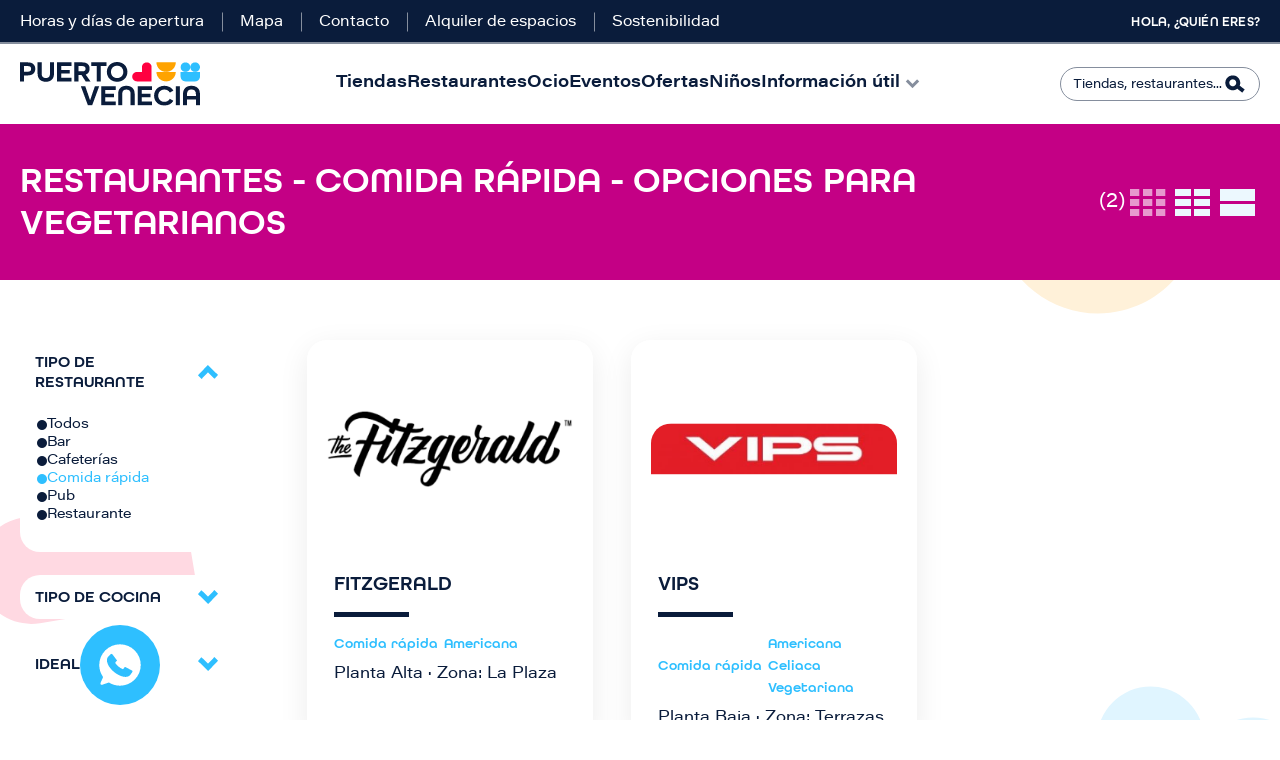

--- FILE ---
content_type: text/html; charset=UTF-8
request_url: https://www.puertovenecia.com/restaurantes/comida-rapida/china/ninos/opciones-para-vegetarianos
body_size: 14211
content:
<!DOCTYPE html>
<html lang="es" dir="ltr" prefix="content: http://purl.org/rss/1.0/modules/content/  dc: http://purl.org/dc/terms/  foaf: http://xmlns.com/foaf/0.1/  og: http://ogp.me/ns#  rdfs: http://www.w3.org/2000/01/rdf-schema#  schema: http://schema.org/  sioc: http://rdfs.org/sioc/ns#  sioct: http://rdfs.org/sioc/types#  skos: http://www.w3.org/2004/02/skos/core#  xsd: http://www.w3.org/2001/XMLSchema# ">
  <head>
    <meta charset="utf-8" />
<script type="text/javascript" id="Cookiebot" src="https://consent.cookiebot.com/uc.js" data-cbid="e886ce0d-d699-4cf5-b5d4-942c20070fe2" async="async"></script>
<noscript><style>form.antibot * :not(.antibot-message) { display: none !important; }</style>
</noscript><link rel="canonical" href="http://www.puertovenecia.com:443/restaurantes-puerto-venecia" />
<meta property="og:site_name" content="Puerto Venecia" />
<meta property="og:url" content="http://www.puertovenecia.com:443/restaurantes" />
<meta property="og:title" content="Restaurantes" />
<meta name="twitter:card" content="summary_large_image" />
<meta name="twitter:site" content="@puertovenecia" />
<meta name="twitter:title" content="Restaurantes" />
<meta name="twitter:creator" content="@puertovenecia" />
<meta name="Generator" content="Drupal 10 (https://www.drupal.org)" />
<meta name="MobileOptimized" content="width" />
<meta name="HandheldFriendly" content="true" />
<meta name="viewport" content="width=device-width, initial-scale=1, shrink-to-fit=no" />
<meta http-equiv="x-ua-compatible" content="ie=edge" />
<style media="all">.newsletter {background-color: #FFFFFF !important;background-image:  url('/sites/default/files/2025-11/footer.jpg') !important;background-repeat: no-repeat !important;background-attachment: scroll !important;background-position: left center !important;z-index: auto;}</style>
<link rel="icon" href="/themes/custom/intu_theme/favicon.ico" type="image/vnd.microsoft.icon" />
<script>window.a2a_config=window.a2a_config||{};a2a_config.callbacks=[];a2a_config.overlays=[];a2a_config.templates={};</script>

    <title>Restaurantes | Puerto Venecia</title>
    <meta name="viewport" content="width=320, initial-scale=1.0">
    <link rel="stylesheet" media="all" href="/sites/default/files/css/css_REV5oduVb2Yij34b7TG07Us5mZzYCRuq7zvpwjN-6xU.css?delta=0&amp;language=es&amp;theme=intu_theme&amp;include=[base64]" />
<link rel="stylesheet" media="all" href="//cdnjs.cloudflare.com/ajax/libs/photoswipe/5.4.4/photoswipe.min.css" />
<link rel="stylesheet" media="all" href="//unpkg.com/photoswipe-dynamic-caption-plugin/photoswipe-dynamic-caption-plugin.css" />
<link rel="stylesheet" media="all" href="/sites/default/files/css/css_nxg7K7rU0eVf5vFQVm26CvUj9neH2zCHXHFMX4UzoSQ.css?delta=3&amp;language=es&amp;theme=intu_theme&amp;include=[base64]" />
<link rel="stylesheet" media="all" href="/sites/default/files/css/css_WX-qOP-5Usi_hVEw-R8QKm4xjj0eYnB3OBgocoJ4_XU.css?delta=4&amp;language=es&amp;theme=intu_theme&amp;include=[base64]" />
<link rel="stylesheet" media="print" href="/sites/default/files/css/css_xQJan8O--wuQ4Qe4FOEsnuFl7VQpkHTshVfOk5_kDS8.css?delta=5&amp;language=es&amp;theme=intu_theme&amp;include=[base64]" />
<link rel="stylesheet" media="all" href="/sites/default/files/css/css_YR8z73FGN-pvOjHA1JLuwBZ-6jvwiFXg9TnCpi5tb7I.css?delta=6&amp;language=es&amp;theme=intu_theme&amp;include=[base64]" />

    <script type="application/json" data-drupal-selector="drupal-settings-json">{"path":{"baseUrl":"\/","pathPrefix":"","currentPath":"node\/34","currentPathIsAdmin":false,"isFront":false,"currentLanguage":"es","currentQuery":{"extra_options":"36","ideal_for_leisure_activity":"118","type_of_rest":"66"}},"pluralDelimiter":"\u0003","suppressDeprecationErrors":true,"gtag":{"tagId":"","consentMode":false,"otherIds":[],"events":[],"additionalConfigInfo":[]},"ajaxPageState":{"libraries":"[base64]","theme":"intu_theme","theme_token":null},"ajaxTrustedUrl":{"\/restaurantes":true,"\/buscador":true},"gtm":{"tagId":null,"settings":{"data_layer":"dataLayer","include_environment":false},"tagIds":["GTM-PXFKRRX"]},"dataLayer":{"defaultLang":"es","languages":{"es":{"id":"es","name":"Spanish","direction":"ltr","weight":0}}},"photoswipe":{"options":{"showHideAnimationType":"zoom","showAnimationDuration":333,"hideAnimationDuration":333,"zoomAnimationDuration":333,"maxWidthToAnimate":4000,"easing":"cubic-bezier(.4,0,.22,1)","bgOpacity":1,"spacing":0.12,"initialZoomLevel":"1","secondaryZoomLevel":"2.5","maxZoomLevel":"4","allowPanToNext":true,"loop":true,"wheelToZoom":false,"pinchToClose":true,"clickToCloseNonZoomable":true,"closeOnVerticalDrag":true,"trapFocus":true,"returnFocus":true,"escKey":true,"arrowKeys":true,"imageClickAction":"zoom-or-close","tapAction":"toggle-controls","doubleTapAction":"zoom","bgClickAction":"close","closeTitle":"Close","zoomTitle":"Zoom","arrowPrevTitle":"Anterior","arrowNextTitle":"Siguiente","indexIndicatorSep":" \/ ","errorMsg":"The image could not be loaded.","preload":[1,1],"preloaderDelay":2000,"mainClass":"","showHideOpacity":false,"maxSpreadZoom":2,"closeOnScroll":true,"mouseUsed":false,"history":true,"focus":true,"captionOptions":{"type":"auto","mobileLayoutBreakpoint":600,"horizontalEdgeThreshold":20,"mobileCaptionOverlapRatio":0.3,"verticallyCenterImage":false}}},"cookiebot":{"message_placeholder_cookieconsent_optout_marketing_show":false,"message_placeholder_cookieconsent_optout_marketing":"\u003Cdiv class=\u0022cookiebot cookieconsent-optout-marketing\u0022\u003E\n\t\u003Cdiv class=\u0022cookieconsent-optout-marketing__inner\u0022\u003E\n\t\tPlease \u003Ca href=\u0022!cookiebot_renew\u0022\u003Eaccept marketing-cookies\u003C\/a\u003E to view this embedded content from \u003Ca href=\u0022!cookiebot_from_src_url\u0022\u003E!cookiebot_from_src_url\u003C\/a\u003E\n\t\u003C\/div\u003E\n\u003C\/div\u003E\n"},"blazy":{"loadInvisible":false,"offset":100,"saveViewportOffsetDelay":50,"validateDelay":null,"container":"","loader":true,"unblazy":false,"visibleClass":false},"blazyIo":{"disconnect":false,"rootMargin":"0px","threshold":[0,0.25,0.5,0.75,1]},"slick":{"accessibility":true,"adaptiveHeight":false,"autoplay":false,"pauseOnHover":true,"pauseOnDotsHover":false,"pauseOnFocus":true,"autoplaySpeed":3000,"arrows":true,"downArrow":false,"downArrowTarget":"","downArrowOffset":0,"centerMode":false,"centerPadding":"50px","dots":false,"dotsClass":"slick-dots","draggable":true,"fade":false,"focusOnSelect":false,"infinite":true,"initialSlide":0,"lazyLoad":"ondemand","mouseWheel":false,"randomize":false,"rtl":false,"rows":1,"slidesPerRow":1,"slide":"","slidesToShow":1,"slidesToScroll":1,"speed":500,"swipe":true,"swipeToSlide":false,"edgeFriction":0.35000000000002,"touchMove":true,"touchThreshold":5,"useCSS":true,"cssEase":"ease","cssEaseBezier":"","cssEaseOverride":"","useTransform":true,"easing":"linear","variableWidth":false,"vertical":false,"verticalSwiping":false,"waitForAnimate":true},"field_group":{"html_element":{"mode":"card","context":"view","settings":{"classes":"group-content","id":"","element":"div","show_label":false,"label_element":"h3","attributes":"","effect":"none","speed":"fast"}}},"form_placeholder":{"include":"#contact-message-feedback-form *,#contact-message-kids-club-registration-form *,#user-login-form *,#user-pass *,#user-register-form *","exclude":"","required_indicator":"leave"},"mall_core":{"search_content_options":{"url_search":"buscador"}},"user":{"uid":0,"permissionsHash":"ee46bbc2517de4502ed83a8cb264ad1a0711e1fe57824d1b72c44a5af8b0920b"}}</script>
<script src="/sites/default/files/js/js_DyTNM5209k49x6I_AfPvS_lmsxa5-XGN43Xq1HkXPvc.js?scope=header&amp;delta=0&amp;language=es&amp;theme=intu_theme&amp;include=[base64]"></script>
<script src="/modules/contrib/google_tag/js/gtag.js?t5v51s"></script>
<script src="/modules/contrib/google_tag/js/gtm.js?t5v51s"></script>

      <!--Start of Zendesk Chat Script-->
      <!--End of Zendesk Chat Script-->
  </head>

  
  <body class="layout-one-sidebar layout-sidebar-first page-node-34 not-frontpage path-node page-node-type-page intu">
  
        <noscript><iframe src="https://www.googletagmanager.com/ns.html?id=GTM-PXFKRRX"
                  height="0" width="0" style="display:none;visibility:hidden"></iframe></noscript>

      <div class="dialog-off-canvas-main-canvas" data-off-canvas-main-canvas>
    
<div id="page-wrapper">
  <div id="page">
    <header id="header" class="header" role="banner" aria-label="Cabecera de sitio">
              <div class="header-top">
        <section class="row region region-top-header">
    <nav role="navigation" aria-labelledby="block-topmenu-menu" id="block-topmenu" class="block block-menu navigation menu--top-menu">
          
        
  
              <ul id="block-topmenu" class="clearfix menu nav">
                          <li class="menu-icon menu-icon-15 menu-item nav-item"
                      >
                    <a href="/horarios-y-festivos" class="hora" data-drupal-link-system-path="node/8">Horas y días de apertura</a>
                      </li>
                      <li class="menu-icon menu-icon-16 menu-item nav-item"
                      >
                    <a href="/mapa" class="mapa" data-drupal-link-system-path="node/998">Mapa</a>
                      </li>
                      <li class="menu-icon menu-icon-92 menu-item nav-item"
                      >
                    <a href="/contacto" data-drupal-link-system-path="node/20">Contacto</a>
                      </li>
                      <li class="menu-icon menu-icon-17 menu-item nav-item"
                      >
                    <a href="https://iberia.findyourspot.io/asset-spots/zaragoza-puerto-venecia/" class="servicios">Alquiler de espacios</a>
                      </li>
                      <li class="menu-icon menu-icon-103 menu-item nav-item"
                      >
                    <a href="/sostenibilidad" title="Trabajamos para mejorar la eficiencia energética, el reciclaje, fomentar la movilidad y ayudar al medioambiente." data-drupal-link-system-path="node/2511">Sostenibilidad</a>
                      </li>
        </ul>
  

  </nav>
<nav role="navigation" aria-labelledby="block-menuusuario-menu" id="block-menuusuario" class="block block-menu navigation menu--menu-usuario">
          
        
  
              <ul id="block-menuusuario" class="clearfix menu nav">
                          <li class="menu-icon menu-icon-18 menu-item nav-item"
                      >
                    <a href="/user/login" class="user" data-drupal-link-system-path="user/login">Hola, ¿Quién eres?</a>
                      </li>
        </ul>
  

  </nav>

  </section>

    </div>
        <div class="header-bottom">
        <section class="row region region-bottom-header">
        <a href="/" title="Inicio" rel="home" class="navbar-brand">
                  <img src="/sites/default/files/color/intu_theme-5cc3a42d/logo.svg" alt="Puerto Venecia" class="img-fluid d-inline-block align-top" />
                
      </a>
    <nav role="navigation" aria-labelledby="block-intu-theme-main-menu-menu" id="block-intu-theme-main-menu" class="block block-menu navigation menu--main">
          
        
              <ul id="block-intu-theme-main-menu" class="clearfix menu nav navbar-nav">
                          <li class="menu-icon menu-icon-7 menu-item nav-item"
                      >
                    <a href="/tiendas-puerto-venecia" class="tiendas" data-drupal-link-system-path="node/112">Tiendas</a>
        
              </li>
                      <li class="menu-icon menu-icon-8 menu-item nav-item menu-item--active-trail"
                      >
                    <a href="/restaurantes-puerto-venecia" class="restaurantes" data-drupal-link-system-path="node/35">Restaurantes</a>
        
              </li>
                      <li class="menu-icon menu-icon-9 menu-item nav-item"
                      >
                    <a href="/ocio" class="ocio" data-drupal-link-system-path="node/105">Ocio</a>
        
              </li>
                      <li class="menu-icon menu-icon-10 menu-item nav-item"
                      >
                    <a href="/eventos" class="eventos" data-drupal-link-system-path="node/29">Eventos</a>
        
              </li>
                      <li class="menu-icon menu-icon-11 menu-item nav-item"
                      >
                    <a href="/ofertas" class="ofertas" data-drupal-link-system-path="node/21">Ofertas</a>
        
              </li>
                      <li class="menu-icon menu-icon-64 menu-item nav-item ninos"
                      >
                    <a href="/ninos" class="ninos" data-drupal-link-system-path="node/123">Niños</a>
        
              </li>
                      <li class="menu-icon menu-icon-37 menu-item nav-item menu-item--expanded"
                      >
                    <span class="informacion">Información útil</span>
        
                                <ul class="menu">
                          <li class="menu-icon menu-icon-104 menu-item nav-item"
                      >
                    <a href="/como-llegar" data-drupal-link-system-path="node/115">Cómo llegar</a>
        
              </li>
                      <li class="menu-icon menu-icon-102 menu-item nav-item"
                      >
                    <a href="/eventos/dog-friendly" data-drupal-link-system-path="node/1026">Dog Friendly</a>
        
              </li>
                      <li class="menu-icon menu-icon-94 menu-item nav-item"
                      >
                    <a href="/servicios" data-drupal-link-system-path="node/44">Servicios para ti</a>
        
              </li>
                      <li class="menu-icon menu-icon-99 menu-item nav-item"
                      >
                    <a href="/virtual-shopping" data-drupal-link-system-path="node/1306">Virtual Shopping</a>
        
              </li>
                      <li class="menu-icon menu-icon-63 menu-item nav-item"
                      >
                    <a href="/espacio-solidario" data-drupal-link-system-path="node/118">Espacio solidario</a>
        
              </li>
                      <li class="menu-icon menu-icon-101 menu-item nav-item"
                      >
                    <a href="/el-gondolero" data-drupal-link-system-path="node/1095">El Gondolero</a>
        
              </li>
                      <li class="menu-icon menu-icon-105 menu-item nav-item"
                      >
                    <a href="/informacion-tea" data-drupal-link-system-path="node/2168">Información TEA</a>
        
              </li>
                      <li class="menu-icon menu-icon-83 menu-item nav-item"
                      >
                    <a href="/bases-legales" data-drupal-link-system-path="node/612">Bases legales</a>
        
              </li>
                      <li class="menu-icon menu-icon-65 menu-item nav-item"
                      >
                    <a href="/cuentanos-tu-idea" data-drupal-link-system-path="node/132">Tu negocio aquí</a>
        
              </li>
        </ul>
  
              </li>
        </ul>
  

  </nav>
<div class="views-exposed-form block block-views block-views-exposed-filter-blocksearch-content-page" data-drupal-selector="views-exposed-form-search-content-page" id="block-formularioexpuestosearch-contentpage">
  
    
      <div class="content">
      
<form action="/buscador" method="get" id="views-exposed-form-search-content-page" accept-charset="UTF-8">
  <div class="form-row">
  



  <fieldset class="js-form-item js-form-type-textfield form-type-textfield js-form-item-search form-item-search form-no-label form-group">
                          <input data-drupal-selector="edit-search" type="text" id="edit-search" name="search" value="" size="30" maxlength="128" class="form-control" />

                          </fieldset>
<div data-drupal-selector="edit-actions" class="form-actions js-form-wrapper form-wrapper" id="edit-actions--2"><input data-drupal-selector="edit-submit-search-content" type="submit" id="edit-submit-search-content" value="Buscar" class="button js-form-submit form-submit btn btn- form-control" />
</div>

</div>

</form>

    </div>
  </div>

  </section>

    </div>
    
    </header>
            <div id="main-wrapper" class="layout-main-wrapper clearfix">
              <div id="main" class="container-fluid">
            <section class="row region region-help">
    <div data-drupal-messages-fallback class="hidden"></div>

  </section>

          <div class="row row-offcanvas row-offcanvas-left clearfix">
              <main class="main-content col order-last" id="content" role="main">
                <section class="section">
                  <a id="main-content" tabindex="-1"></a>
                    <div id="block-backtotop" class="block-content-basic block block-block-content block-block-content4762ff8c-055f-4564-9f25-e7cc27315631 block--type-basic block--view-mode-full">
  
    
      <div class="content">
      
            <div class="clearfix text-formatted field field--name-body field--type-text-with-summary field--label-hidden field__item"><p><a href="javascript:void(0);" id="scroll" style="display: none;" title="Scroll to Top">Top</a></p>
</div>
      
    </div>
  </div>
<div id="block-intu-theme-content" class="block block-system block-system-main-block">
  
    
      <div class="content">
      

<article data-history-node-id="34" about="/restaurantes" typeof="schema:WebPage" class="node node--type-page node--view-mode-full clearfix">
  <div class="node__content clearfix">
      <div class="layout layout--onecol">
    <div  class="layout__region layout__region--content">
      <div class="views-element-container block block-views block-views-blockrestaurants-block-restaurants">
  
    
      <div class="content">
      <div><div class="list view view-restaurants view-id-restaurants view-display-id-block_restaurants js-view-dom-id-4884d6af19eb4bfedc2d533817c38861b5547d5f1589ca0b9be4110aeed95d13"  class="list view view-restaurants view-id-restaurants view-display-id-block_restaurants js-view-dom-id-4884d6af19eb4bfedc2d533817c38861b5547d5f1589ca0b9be4110aeed95d13" id="restaurants-block_restaurants">
  
    
      <div class="view-header">
      <div class="header-shops pink">
    <div class="content">
        <div class="total-rows pink">
            <h1>Restaurantes   - Comida rápida - Opciones para vegetarianos</h1> <span>(2)</span>
        </div>
        <div class="second-row">
            <div class="view-modes-col">
                <div class="three-colum selected"></div>
                <div class="two-colum"></div>
                <div class="one-colum"></div>
            </div>
            <div class="filtros-mapa">
<div class="map"><a href="/mapas">Mapa</a></div>
<div class="filtros"><label>Filtrar</label></div>
</div>
        </div>
    </div>
</div>
    </div>
        <div class="view-filters">
      
<form class="views-exposed-form bef-exposed-form" data-bef-auto-submit-full-form="" data-bef-auto-submit="" data-bef-auto-submit-delay="500" data-drupal-selector="views-exposed-form-restaurants-block-restaurants" action="/restaurantes/comida-rapida/china/ninos/opciones-para-vegetarianos" method="get" id="views-exposed-form-restaurants-block-restaurants" accept-charset="UTF-8">
  <div class="form-row">
  



  <fieldset class="js-form-item js-form-type-select form-type-select js-form-item-type-of-rest form-item-type-of-rest form-group">
          <label for="edit-type-of-rest">Tipo de restaurante</label>
                          <input type="hidden" name="type_of_rest" value="66" />
<div data-drupal-selector="edit-type-of-rest" id="edit-type-of-rest" name="type_of_rest" class="form-select bef-links bef-nested">
                    <ul><li><a href="/restaurantes" id="edit-type-of-rest-all" name="type_of_rest[All]" class="bef-link">Todos</a>                      <li><a href="/restaurantes/bar/ninos/opciones-para-vegetarianos" id="edit-type-of-rest-26" name="type_of_rest[26]" class="bef-link">Bar</a>                      <li><a href="/restaurantes/cafeterias/ninos/opciones-para-vegetarianos" id="edit-type-of-rest-27" name="type_of_rest[27]" class="bef-link">Cafeterías</a>                      <li><a href="/restaurantes/ninos/opciones-para-vegetarianos" id="edit-type-of-rest-66" name="type_of_rest[66]" class="bef-link bef-link--selected">Comida rápida</a>                      <li><a href="/restaurantes/pub/ninos/opciones-para-vegetarianos" id="edit-type-of-rest-29" name="type_of_rest[29]" class="bef-link">Pub</a>                      <li><a href="/restaurantes/restaurante/ninos/opciones-para-vegetarianos" id="edit-type-of-rest-28" name="type_of_rest[28]" class="bef-link">Restaurante</a></li></ul>      </div>

                          </fieldset>




  <fieldset class="js-form-item js-form-type-select form-type-select js-form-item-type-of-food form-item-type-of-food form-group">
          <label for="edit-type-of-food">Tipo de cocina</label>
                          <input type="hidden" name="type_of_food" value="All" />
<div data-drupal-selector="edit-type-of-food" id="edit-type-of-food" name="type_of_food" class="form-select bef-links bef-nested">
                    <ul><li><a href="/restaurantes" id="edit-type-of-food-all" name="type_of_food[All]" class="bef-link bef-link--selected">Todos</a>                      <li><a href="/restaurantes/comida-rapida/americana/ninos/opciones-para-vegetarianos" id="edit-type-of-food-39" name="type_of_food[39]" class="bef-link">Americana</a>                      <li><a href="/restaurantes/comida-rapida/asiatica/ninos/opciones-para-vegetarianos" id="edit-type-of-food-41" name="type_of_food[41]" class="bef-link">Asiática</a>                      <li><a href="/restaurantes/comida-rapida/cafeteria/ninos/opciones-para-vegetarianos" id="edit-type-of-food-226" name="type_of_food[226]" class="bef-link">Cafetería</a>                      <li><a href="/restaurantes/comida-rapida/celiaca/ninos/opciones-para-vegetarianos" id="edit-type-of-food-38" name="type_of_food[38]" class="bef-link">Celiaca</a>                      <li><a href="/restaurantes/comida-rapida/cocteleria/ninos/opciones-para-vegetarianos" id="edit-type-of-food-234" name="type_of_food[234]" class="bef-link">Coctelería</a>                      <li><a href="/restaurantes/comida-rapida/italiana/ninos/opciones-para-vegetarianos" id="edit-type-of-food-42" name="type_of_food[42]" class="bef-link">Italiana</a>                      <li><a href="/restaurantes/comida-rapida/mediterranea/ninos/opciones-para-vegetarianos" id="edit-type-of-food-43" name="type_of_food[43]" class="bef-link">Mediterránea</a>                      <li><a href="/restaurantes/comida-rapida/vegano/ninos/opciones-para-vegetarianos" id="edit-type-of-food-223" name="type_of_food[223]" class="bef-link">Vegano</a>                      <li><a href="/restaurantes/comida-rapida/vegetariana/ninos/opciones-para-vegetarianos" id="edit-type-of-food-44" name="type_of_food[44]" class="bef-link">Vegetariana</a></li></ul>      </div>

                          </fieldset>




  <fieldset class="js-form-item js-form-type-select form-type-select js-form-item-ideal-for-restaurant form-item-ideal-for-restaurant form-group">
          <label for="edit-ideal-for-restaurant">Ideal para</label>
                          <input type="hidden" name="ideal_for_restaurant" value="All" />
<div data-drupal-selector="edit-ideal-for-restaurant" id="edit-ideal-for-restaurant" name="ideal_for_restaurant" class="form-select bef-links bef-nested">
                    <ul><li><a href="/restaurantes" id="edit-ideal-for-restaurant-all" name="ideal_for_restaurant[All]" class="bef-link bef-link--selected">Todos</a>                      <li><a href="/restaurantes/comida-rapida/cenas/ninos/opciones-para-vegetarianos" id="edit-ideal-for-restaurant-33" name="ideal_for_restaurant[33]" class="bef-link">Cenas</a>                      <li><a href="/restaurantes/comida-rapida/comidas/ninos/opciones-para-vegetarianos" id="edit-ideal-for-restaurant-32" name="ideal_for_restaurant[32]" class="bef-link">Comidas</a>                      <li><a href="/restaurantes/comida-rapida/desayunos/ninos/opciones-para-vegetarianos" id="edit-ideal-for-restaurant-30" name="ideal_for_restaurant[30]" class="bef-link">Desayunos</a>                      <li><a href="/restaurantes/comida-rapida/tomar-algo/ninos/opciones-para-vegetarianos" id="edit-ideal-for-restaurant-31" name="ideal_for_restaurant[31]" class="bef-link">Tomar algo</a></li></ul>      </div>

                          </fieldset>




  <fieldset class="js-form-item js-form-type-select form-type-select js-form-item-extra-options form-item-extra-options form-group">
          <label for="edit-extra-options">Opciones extra</label>
                          <input type="hidden" name="extra_options" value="36" />
<div data-drupal-selector="edit-extra-options" id="edit-extra-options" name="extra_options" class="form-select bef-links bef-nested">
                    <ul><li><a href="/restaurantes" id="edit-extra-options-all" name="extra_options[All]" class="bef-link">Todos</a>                      <li><a href="/restaurantes/comida-rapida/ninos/a-domicilio" id="edit-extra-options-37" name="extra_options[37]" class="bef-link">A domicilio</a>                      <li><a href="/restaurantes/comida-rapida/ninos/ideal-para-ir-con-amigos" id="edit-extra-options-249" name="extra_options[249]" class="bef-link">Ideal para ir con amigos</a>                      <li><a href="/restaurantes/comida-rapida/ninos/ideal-para-ir-con-ninos" id="edit-extra-options-35" name="extra_options[35]" class="bef-link">Ideal para ir con niños</a>                      <li><a href="/restaurantes/comida-rapida/ninos/menu-del-dia" id="edit-extra-options-225" name="extra_options[225]" class="bef-link">Menú del día</a>                      <li><a href="/restaurantes/comida-rapida/ninos/menu-infantil" id="edit-extra-options-224" name="extra_options[224]" class="bef-link">Menú infantil</a>                      <li><a href="/restaurantes/comida-rapida/ninos" id="edit-extra-options-36" name="extra_options[36]" class="bef-link bef-link--selected">Opciones para vegetarianos</a>                      <li><a href="/restaurantes/comida-rapida/ninos/reserva-anticipada" id="edit-extra-options-34" name="extra_options[34]" class="bef-link">Reserva anticipada</a>                      <li><a href="/restaurantes/comida-rapida/ninos/take-away" id="edit-extra-options-227" name="extra_options[227]" class="bef-link">Take Away</a></li></ul>      </div>

                          </fieldset>
<div data-drupal-selector="edit-actions" class="form-actions js-form-wrapper form-wrapper" id="edit-actions"><input data-bef-auto-submit-click="" class="js-hide button js-form-submit form-submit btn btn- form-control" data-drupal-selector="edit-submit-restaurants" type="submit" id="edit-submit-restaurants" value="Apply" />
</div>

</div>

</form>

    </div>
    
      <div class="view-content row">
          <div class="views-row">
    

<article data-history-node-id="2042" about="/restaurantes/fitzgerald" class="node node--type-restaurant node--view-mode-teaser clearfix">
  <div class="node__content clearfix">
      <div class="layout layout--twocol layout--twocol-content">

          <div  class="layout__region layout__region--first">
        <div class="content">
          <div class="block block-layout-builder block-field-blocknoderestaurantfield-sh-store-list">
  
    
      <div class="content">
      
<a href="/restaurantes/fitzgerald">            <div class="field field--name-field-sh-store-list field--type-entity-reference field--label-hidden field__item"><div>
  
  
  <div class="field field--name-field-media-image field--type-image field--label-visually_hidden">
    <div class="field__label visually-hidden">Imagen</div>
              <div class="field__item">    <picture>
                  <source srcset="/sites/default/files/styles/node_teaser_1_col_mobile/public/2024-06/FITZGERALD_jln8858.jpg?itok=rasj8lMl 1x" media="all and (max-width:640px)" type="image/jpeg" width="430" height="350"/>
              <source srcset="/sites/default/files/styles/node_teaser_1_col_tablet/public/2024-06/FITZGERALD_jln8858.jpg?itok=nlpWJQNq 1x" media="all and (max-width: 1024px) and (min-width:641px)" type="image/jpeg" width="400" height="250"/>
              <source srcset="/sites/default/files/styles/node_shop_one_column/public/2024-06/FITZGERALD_jln8858.jpg?itok=jlMT_zTW 1x" media="all and (max-width: 1920px) and (min-width:1025px)" type="image/jpeg" width="540" height="255"/>
                  <img loading="eager" width="540" height="255" src="/sites/default/files/styles/node_shop_one_column/public/2024-06/FITZGERALD_jln8858.jpg?itok=jlMT_zTW" alt="FITZGERALD_jln8858.jpg" typeof="foaf:Image" />

  </picture>

</div>
          </div>

</div>
</div>
      </a>
    </div>
  </div>
<div class="block block-layout-builder block-field-blocknoderestaurantfield-sh-store-list">
  
    
      <div class="content">
      
<a href="/restaurantes/fitzgerald">            <div class="field field--name-field-sh-store-list field--type-entity-reference field--label-hidden field__item"><div>
  
  
  <div class="field field--name-field-media-image field--type-image field--label-visually_hidden">
    <div class="field__label visually-hidden">Imagen</div>
              <div class="field__item">    <picture>
                  <source srcset="/sites/default/files/styles/node_teaser_2_col_mobile/public/2024-06/FITZGERALD_jln8858.jpg?itok=cuHy3Z85 1x" media="all and (max-width:640px)" type="image/jpeg" width="280" height="170"/>
                  <img loading="eager" width="470" height="175" src="/sites/default/files/styles/node_shop_two_column/public/2024-06/FITZGERALD_jln8858.jpg?itok=m_0ecN0u" alt="FITZGERALD_jln8858.jpg" typeof="foaf:Image" />

  </picture>

</div>
          </div>

</div>
</div>
      </a>
    </div>
  </div>
<div class="block block-layout-builder block-field-blocknoderestaurantfield-rest-logo">
  
    
      <div class="content">
      
<a href="/restaurantes/fitzgerald">            <div class="field field--name-field-rest-logo field--type-entity-reference field--label-hidden field__item"><div>
  
  
  <div class="field field--name-field-media-image field--type-image field--label-visually_hidden">
    <div class="field__label visually-hidden">Imagen</div>
              <div class="field__item">  <img loading="lazy" src="/sites/default/files/styles/node_full_logotipo/public/2023-11/fitzgerald.png?itok=mYmU45n4" width="323" height="115" alt="fitzgerald.png" typeof="foaf:Image" class="image-style-node-full-logotipo" />


</div>
          </div>

</div>
</div>
      </a>
    </div>
  </div>

        </div>
      </div>
    
          <div  class="layout__region layout__region--second">
        <div class="content">
          <div class="block block-layout-builder block-field-blocknoderestaurantfield-display-title">
  
    
      <div class="content">
      
            <div class="field field--name-field-display-title field--type-string field--label-hidden field__item"><h2 class="title"><a href="/restaurantes/fitzgerald" hreflang="es">Fitzgerald</a></h2>
</div>
      
    </div>
  </div>
<div class="block block-layout-builder block-field-blocknoderestaurantfield-rest-type">
  
    
      <div class="content">
      
            <div class="field field--name-field-rest-type field--type-entity-reference field--label-hidden field__item"><a href="/restaurantes/comida-rapida" hreflang="es">Comida rápida</a></div>
      
    </div>
  </div>
<div class="block block-layout-builder block-field-blocknoderestaurantfield-rest-type-of-food">
  
    
      <div class="content">
      
      <div class="field field--name-field-rest-type-of-food field--type-entity-reference field--label-hidden field__items">
              <div class="field__item"><a href="/restaurantes/americana" hreflang="es">Americana</a></div>
          </div>
  
    </div>
  </div>
<div class="block block-layout-builder block-field-blocknoderestaurantfield-rest-location">
  
    
      <div class="content">
      
            <div class="field field--name-field-rest-location field--type-entity-reference field--label-hidden field__item">Planta Alta · Zona: La Plaza</div>
      
    </div>
  </div>

        </div>
      </div>
    
  </div>

  </div>
</article>

  </div>
    <div class="views-row">
    

<article data-history-node-id="377" about="/restaurantes/vips" class="node node--type-restaurant node--view-mode-teaser clearfix">
  <div class="node__content clearfix">
      <div class="layout layout--twocol layout--twocol-content">

          <div  class="layout__region layout__region--first">
        <div class="content">
          <div class="block block-layout-builder block-field-blocknoderestaurantfield-sh-store-list">
  
    
      <div class="content">
      
<a href="/restaurantes/vips">            <div class="field field--name-field-sh-store-list field--type-entity-reference field--label-hidden field__item"><div>
  
  
  <div class="field field--name-field-media-image field--type-image field--label-visually_hidden">
    <div class="field__label visually-hidden">Imagen</div>
              <div class="field__item">    <picture>
                  <source srcset="/sites/default/files/styles/node_teaser_1_col_mobile/public/2020-10/vips_4.jpg?itok=9ocR0qdd 1x" media="all and (max-width:640px)" type="image/jpeg" width="430" height="350"/>
              <source srcset="/sites/default/files/styles/node_teaser_1_col_tablet/public/2020-10/vips_4.jpg?itok=-eA2icrX 1x" media="all and (max-width: 1024px) and (min-width:641px)" type="image/jpeg" width="400" height="250"/>
              <source srcset="/sites/default/files/styles/node_shop_one_column/public/2020-10/vips_4.jpg?itok=6SLV04PJ 1x" media="all and (max-width: 1920px) and (min-width:1025px)" type="image/jpeg" width="540" height="255"/>
                  <img loading="eager" width="540" height="255" src="/sites/default/files/styles/node_shop_one_column/public/2020-10/vips_4.jpg?itok=6SLV04PJ" alt="Vips" typeof="foaf:Image" />

  </picture>

</div>
          </div>

</div>
</div>
      </a>
    </div>
  </div>
<div class="block block-layout-builder block-field-blocknoderestaurantfield-sh-store-list">
  
    
      <div class="content">
      
<a href="/restaurantes/vips">            <div class="field field--name-field-sh-store-list field--type-entity-reference field--label-hidden field__item"><div>
  
  
  <div class="field field--name-field-media-image field--type-image field--label-visually_hidden">
    <div class="field__label visually-hidden">Imagen</div>
              <div class="field__item">    <picture>
                  <source srcset="/sites/default/files/styles/node_teaser_2_col_mobile/public/2020-10/vips_4.jpg?itok=jcraaLb- 1x" media="all and (max-width:640px)" type="image/jpeg" width="280" height="170"/>
                  <img loading="eager" width="470" height="175" src="/sites/default/files/styles/node_shop_two_column/public/2020-10/vips_4.jpg?itok=r68oU3ZS" alt="Vips" typeof="foaf:Image" />

  </picture>

</div>
          </div>

</div>
</div>
      </a>
    </div>
  </div>
<div class="block block-layout-builder block-field-blocknoderestaurantfield-rest-logo">
  
    
      <div class="content">
      
<a href="/restaurantes/vips">            <div class="field field--name-field-rest-logo field--type-entity-reference field--label-hidden field__item"><div>
  
  
  <div class="field field--name-field-media-image field--type-image field--label-visually_hidden">
    <div class="field__label visually-hidden">Imagen</div>
              <div class="field__item">  <img loading="lazy" src="/sites/default/files/styles/node_full_logotipo/public/2019-07/p9xnp7ug_400x400.jpg?itok=tWS-mQBp" width="553" height="115" alt="VIPS" typeof="foaf:Image" class="image-style-node-full-logotipo" />


</div>
          </div>

</div>
</div>
      </a>
    </div>
  </div>

        </div>
      </div>
    
          <div  class="layout__region layout__region--second">
        <div class="content">
          <div class="block block-layout-builder block-field-blocknoderestaurantfield-display-title">
  
    
      <div class="content">
      
            <div class="field field--name-field-display-title field--type-string field--label-hidden field__item"><h2 class="title"><a href="/restaurantes/vips" hreflang="es">VIPS</a></h2>
</div>
      
    </div>
  </div>
<div class="block block-layout-builder block-field-blocknoderestaurantfield-rest-type">
  
    
      <div class="content">
      
            <div class="field field--name-field-rest-type field--type-entity-reference field--label-hidden field__item"><a href="/restaurantes/comida-rapida" hreflang="es">Comida rápida</a></div>
      
    </div>
  </div>
<div class="block block-layout-builder block-field-blocknoderestaurantfield-rest-type-of-food">
  
    
      <div class="content">
      
      <div class="field field--name-field-rest-type-of-food field--type-entity-reference field--label-hidden field__items">
              <div class="field__item"><a href="/restaurantes/americana" hreflang="es">Americana</a></div>
              <div class="field__item"><a href="/restaurantes/celiaca" hreflang="es">Celiaca</a></div>
              <div class="field__item"><a href="/restaurantes/vegetariana" hreflang="es">Vegetariana</a></div>
          </div>
  
    </div>
  </div>
<div class="block block-layout-builder block-field-blocknoderestaurantfield-rest-location">
  
    
      <div class="content">
      
            <div class="field field--name-field-rest-location field--type-entity-reference field--label-hidden field__item">Planta Baja · Zona: Terrazas</div>
      
    </div>
  </div>

        </div>
      </div>
    
  </div>

  </div>
</article>

  </div>

    </div>
  
      
          </div>
</div>

    </div>
  </div>
<div class="block block-layout-builder block-inline-blockseparator block--type-separator block--view-mode-big">
  
    
      <div class="content">
      
    </div>
  </div>

    </div>
  </div>
  <div class="layout layout--onecol">
    <div  class="layout__region layout__region--content">
      <div class="views-element-container block block-views block-views-blockevents-block-ourevents">
  
    
      <div class="content">
      <div><div class="view-carousel view view-events view-id-events view-display-id-block_ourevents js-view-dom-id-eaca20532a18ac7bf3811723f5127eb57d241d1e03f32c5b11fda6ffb16720f0"  class="view-carousel view view-events view-id-events view-display-id-block_ourevents js-view-dom-id-eaca20532a18ac7bf3811723f5127eb57d241d1e03f32c5b11fda6ffb16720f0" id="events-block_ourevents">
  
    
      <div class="view-header">
      <div class="block-inline-blocksection-title block--view-mode-medium">
    <div class="content">
        <div class="clearfix text-formatted field field--name-field-section-title-text field--type-text-long field--label-hidden field__item"><h3>¡No te pierdas nuestros <strong class="purple">eventos!</strong></h3>
        </div>
        <div class="field field--name-field-section-title-link field--type-link field--label-hidden field__item"><a href="/eventos">Ver todos &gt;</a></div>
    </div>
</div>
    </div>
      
      <div class="view-content row">
      <div class="slick blazy slick--view slick--view--events slick--view--events--block-ourevents slick--view--events-block-block-ourevents unslick slick--skin--default slick--optionset--events-carousel slick--multiple-view slick--less" data-blazy="">  <div class="slick__slide slide slide--0">

<article data-history-node-id="2802" about="/eventos/pv-talks" class="node node--type-event node--view-mode-card clearfix">
  <div class="node__content clearfix">
    
<a href="/eventos/pv-talks">      <div class="field field--name-field-ev-images field--type-entity-reference field--label-hidden field__items">
              <div class="field__item"><div>
  
  
  <div class="field field--name-field-media-image field--type-image field--label-visually_hidden">
    <div class="field__label visually-hidden">Imagen</div>
              <div class="field__item">    <picture>
                  <source srcset="/sites/default/files/styles/node_event_card_mobile/public/2025-11/puerto-venecia-talks-post.jpg?itok=dMVsoYEX 1x" media="all and (max-width:640px)" type="image/jpeg" width="567" height="378"/>
              <source srcset="/sites/default/files/styles/node_event_card_desktop/public/2025-11/puerto-venecia-talks-post.jpg?itok=dnhx3FXP 1x" media="all and (max-width: 1920px) and (min-width:1025px)" type="image/jpeg" width="570" height="380"/>
                  <img loading="eager" width="570" height="380" src="/sites/default/files/styles/node_event_card_desktop/public/2025-11/puerto-venecia-talks-post.jpg?itok=dnhx3FXP" alt="PV TALKS" typeof="foaf:Image" />

  </picture>

</div>
          </div>

</div>
</div>
          </div>
  </a>
<div  class="group-content">
      
            <div class="clearfix text-formatted field field--name-field-ev-hours field--type-text-long field--label-hidden field__item"><p>De 00:00h a 23:59h</p></div>
      

  <div class="inline__links"><nav class="links inline nav links-inline"><span class="node-readmore nav-link"><a href="/eventos/pv-talks" rel="tag" title="🎙️🧠 PV TALKS: Inspiración que transforma" hreflang="es">Leer más<span class="visually-hidden"> sobre 🎙️🧠 PV TALKS: Inspiración que transforma</span></a></span></nav>
  </div>

  </div>

  </div>
</article>
</div>
</div>

    </div>
  
              
          </div>
</div>

    </div>
  </div>
<div class="block block-layout-builder block-inline-blockseparator block--type-separator block--view-mode-medium">
  
    
      <div class="content">
      
    </div>
  </div>

    </div>
  </div>
  <div class="container layout layout--onecol">
    <div  class="layout__region layout__region--content">
      <div class="block block-layout-builder block-inline-blocksection-title block--type-section-title block--view-mode-small">
  
    
      <div class="content">
      
            <div class="clearfix text-formatted field field--name-field-section-title-text field--type-text-long field--label-hidden field__item"><h2><strong class="pink">Restaurantes</strong> de<strong> </strong>Puerto Venecia</h2></div>
      
    </div>
  </div>
<div class="block block-layout-builder block-inline-blockseparator block--type-separator block--view-mode-small">
  
    
      <div class="content">
      
    </div>
  </div>
<div class="block block-layout-builder block-inline-blockbasic block--type-basic block--view-mode-full">
  
    
      <div class="content">
      
            <div class="clearfix text-formatted field field--name-body field--type-text-with-summary field--label-hidden field__item"><p>Aquí podrás&nbsp;encontrar el listado de todas los restaurantes de Puerto Venecia. Descubre las mejores restaurantes de la ciudad de Zaragoza y disfruta también de nuestra oferta de ocio y shopping durante tu visita.</p>

<p>El este directorio de restaurantes de Puerto Venecia podrás encontrar toda la información necesaria de cada una de nuestras marcas. Sus datos de contacto y también un plano de los restaurantes para que encontrarlos te resulte lo más sencillo posible.&nbsp;</p>

<p>Utiliza nuestro buscador si sabes que tienda quieres consultar o el alfabeto desplegable para navegar por todos ellos.</p></div>
      
    </div>
  </div>
<div class="block block-layout-builder block-inline-blockseparator block--type-separator block--view-mode-small">
  
    
      <div class="content">
      
    </div>
  </div>

    </div>
  </div>

  </div>
</article>

    </div>
  </div>
<div id="block-whastapp" class="block-content-basic block block-block-content block-block-content6de845ef-6cb8-4ea4-b23f-c146ef3bf9d8 block--type-basic block--view-mode-full">
  
    
      <div class="content">
      
            <div class="clearfix text-formatted field field--name-body field--type-text-with-summary field--label-hidden field__item"><p><a class="whatsapp-link stiky" href="https://wa.me/34629408577" target="_blank">Contacta con nosotros</a></p>
</div>
      
    </div>
  </div>


                </section>
              </main>
                      </div>
        </div>
    </div>
        <footer class="site-footer">
                                  <div class="newsletter">
                <section class="row region region-newsletter">
    <div id="block-bloquesuscripcionnewsletterhome" class="block-content-call_to_action block block-block-content block-block-contentcbb80b02-9e24-48ff-8b3c-74a39c2b408e block--type-call-to-action block--view-mode-full">
  
    
      <div class="content">
      
            <div class="field field--name-field-claim-cta-image field--type-entity-reference field--label-hidden field__item"><div>
  
  
  <div class="field field--name-field-media-image field--type-image field--label-visually_hidden">
    <div class="field__label visually-hidden">Imagen</div>
              <div class="field__item"></div>
          </div>

</div>
</div>
      
            <div class="field field--name-field-name field--type-string field--label-hidden field__item">¡Entérate de todas nuestras novedades!</div>
      
            <div class="field field--name-field-claim-cta-subtitle field--type-string-long field--label-hidden field__item">Suscríbete para recibir ofertas especiales, descuentos, eventos y mucho más</div>
      
      <div class="field field--name-field-claim-cta-link field--type-link field--label-hidden field__items">
              <div class="field__item"><a href="/suscribete">Suscríbete</a></div>
          </div>
  
    </div>
  </div>

  </section>

            </div>
                                          <div class="footer-bottom clearfix">
                <section class="row region region-bottom-footer-first">
    <nav role="navigation" aria-labelledby="block-socialnetworks-menu" id="block-socialnetworks" class="block block-menu navigation menu--social-networks">
          
        
  
              <ul id="block-socialnetworks" class="clearfix menu nav">
                          <li class="menu-icon menu-icon-20 menu-item nav-item"
                      >
                    <a href="https://www.facebook.com/PuertoVenecia">Facebook</a>
                      </li>
                      <li class="menu-icon menu-icon-21 menu-item nav-item"
                      >
                    <a href="http://instagram.com/puertovenecia">Instagram</a>
                      </li>
                      <li class="menu-icon menu-icon-23 menu-item nav-item"
                      >
                    <a href="https://www.youtube.com/user/puertovenecia1">Youtube</a>
                      </li>
                      <li class="menu-icon menu-icon-24 menu-item nav-item"
                      >
                    <a href="https://wa.me/34629408577">Whatsapp</a>
                      </li>
                      <li class="menu-icon menu-icon-95 menu-item nav-item"
                      >
                    <a href="https://vm.tiktok.com/ZMR2Wme5A/">TikTok</a>
                      </li>
                      <li class="menu-icon menu-icon-79 menu-item nav-item"
                      >
                    <a href="https://www.tripadvisor.es/Attraction_Review-g187448-d3642635-Reviews-Intu_Puerto_Venecia-Zaragoza_Province_of_Zaragoza_Aragon.html">Tripadvisor</a>
                      </li>
        </ul>
  

  </nav>

  </section>

                <section class="row region region-bottom-footer-second">
    <div id="block-copyright" class="block-content-basic block block-block-content block-block-content8761b711-c07e-4784-8fc1-a3319263a81f block--type-basic block--view-mode-full">
  
    
      <div class="content">
      
            <div class="clearfix text-formatted field field--name-body field--type-text-with-summary field--label-hidden field__item"><p>©2012-2024&nbsp;Puerto Venecia. Todos los derechos reservados.</p></div>
      
    </div>
  </div>
<nav role="navigation" aria-labelledby="block-enlacesintu-menu" id="block-enlacesintu" class="block block-menu navigation menu--enlaces-intu">
          
        
  
              <ul id="block-enlacesintu" class="clearfix menu nav">
                          <li class="menu-icon menu-icon-31 menu-item nav-item menu-item--expanded"
                      >
                    <span>Soy Puerto Venecia</span>
                            
              <ul class="menu">
                          <li class="menu-icon menu-icon-88 menu-item nav-item"
                      >
                    <a href="https://carsharing.puertovenecia.com/login">En tu coche o en el mío</a>
                      </li>
                      <li class="menu-icon menu-icon-89 menu-item nav-item"
                      >
                    <a href="/ofertas-de-empleados" data-drupal-link-system-path="node/616">Ofertas para empleados</a>
                      </li>
        </ul>
  
              </li>
                      <li class="menu-icon menu-icon-78 menu-item nav-item menu-item--expanded"
                      >
                    <span>Información legal</span>
                            
              <ul class="menu">
                          <li class="menu-icon menu-icon-96 menu-item nav-item"
                      >
                    <a href="/politica-de-privacidad" data-drupal-link-system-path="node/1199">Política de Privacidad</a>
                      </li>
                      <li class="menu-icon menu-icon-97 menu-item nav-item"
                      >
                    <a href="/aviso-legal" data-drupal-link-system-path="node/87">Aviso Legal</a>
                      </li>
                      <li class="menu-icon menu-icon-98 menu-item nav-item"
                      >
                    <a href="/politica-de-cookies" data-drupal-link-system-path="node/1220">Política de Cookies</a>
                      </li>
        </ul>
  
              </li>
                      <li class="menu-icon menu-icon-33 menu-item nav-item"
                      >
                    <a href="http://intra.puertovenecia.com/login_extranet.aspx">Intranet</a>
                      </li>
                      <li class="menu-icon menu-icon-77 menu-item nav-item"
                      >
                    <a href="/contacto" data-drupal-link-system-path="node/20">Contacto</a>
                      </li>
                      <li class="menu-icon menu-icon-93 menu-item nav-item"
                      >
                    <a href="http://empleo.puertovenecia.com/">Trabaja con nosotros</a>
                      </li>
        </ul>
  

  </nav>

  </section>

                <section class="row region region-bottom-footer-third">
    <div id="block-mapiclogo" class="block-content-basic block block-block-content block-block-content71c131c3-ea94-4c6f-ad2a-2e90923cad69 block--type-basic block--view-mode-full">
  
    
      <div class="content">
      
            <div class="clearfix text-formatted field field--name-body field--type-text-with-summary field--label-hidden field__item"><div class="mapic">Mapic</div>
</div>
      
    </div>
  </div>

  </section>

          </div>
                      </footer>
  </div>
</div>

  </div>

    <script>window.dataLayer = window.dataLayer || []; window.dataLayer.push({"drupalLanguage":"es","drupalCountry":"ES","siteName":" Puerto Venecia","entityCreated":"1548143834","entityLangcode":"es","entityStatus":"1","entityUid":"1","entityUuid":"bba132cf-3e2a-42f1-b707-b0a12f700363","entityVid":"19304","entityName":"Secured","entityType":"node","entityBundle":"page","entityId":"34","entityTitle":"Restaurantes","userUid":0});</script>

    <script src="/sites/default/files/js/js_ej2VWRHV5I4VCYYu4UcgK4fMdZdBnpfTS-Tdk3hmRVA.js?scope=footer&amp;delta=0&amp;language=es&amp;theme=intu_theme&amp;include=[base64]"></script>
<script src="https://static.addtoany.com/menu/page.js" async></script>
<script src="/sites/default/files/js/js_oyjhATIEcliVWCSYl5Th-rAeZMGjwxvOXjTivwkBtPQ.js?scope=footer&amp;delta=2&amp;language=es&amp;theme=intu_theme&amp;include=[base64]"></script>
<script src="https://cdn.jsdelivr.net/npm/js-cookie@3.0.5/dist/js.cookie.min.js"></script>
<script src="/sites/default/files/js/js_QeC8mKZHjs-U3PE3TLfg5ukTK4lBa8KIXCvsfW63aws.js?scope=footer&amp;delta=4&amp;language=es&amp;theme=intu_theme&amp;include=[base64]"></script>
<script src="//cdnjs.cloudflare.com/ajax/libs/photoswipe/5.4.4/umd/photoswipe-lightbox.umd.min.js"></script>
<script src="//cdnjs.cloudflare.com/ajax/libs/photoswipe/5.4.4/umd/photoswipe.umd.min.js"></script>
<script src="//unpkg.com/photoswipe-dynamic-caption-plugin@1.2.7/dist/photoswipe-dynamic-caption-plugin.umd.min.js"></script>
<script src="/sites/default/files/js/js_-uhElXxJyCMCKRYnVgm9COLxiz7lvDRgwIBKQYmlmls.js?scope=footer&amp;delta=8&amp;language=es&amp;theme=intu_theme&amp;include=[base64]"></script>

  </body>
</html>


--- FILE ---
content_type: image/svg+xml
request_url: https://www.puertovenecia.com/sites/default/files/color/intu_theme-5cc3a42d/logo.svg
body_size: 7534
content:
<?xml version="1.0" encoding="UTF-8" standalone="no"?>
<!DOCTYPE svg PUBLIC "-//W3C//DTD SVG 1.1//EN" "http://www.w3.org/Graphics/SVG/1.1/DTD/svg11.dtd">
<svg width="100%" height="100%" viewBox="0 0 211 52" version="1.1" xmlns="http://www.w3.org/2000/svg" xmlns:xlink="http://www.w3.org/1999/xlink" xml:space="preserve" xmlns:serif="http://www.serif.com/" style="fill-rule:evenodd;clip-rule:evenodd;stroke-linejoin:round;stroke-miterlimit:2;">
    <g id="Layer-1" serif:id="Layer 1" transform="matrix(1,0,0,1,-27.15,-22.2351)">
        <g transform="matrix(1,0,0,1,221.102,45.3547)">
            <path d="M17.008,-11.339L-5.669,-11.339L-5.669,-5.67C-5.669,-2.539 -3.131,0 0,0L11.339,0C14.47,0 17.008,-2.539 17.008,-5.67L17.008,-11.339Z" style="fill:rgb(46,191,255);fill-rule:nonzero;"/>
        </g>
        <g transform="matrix(0,-1,-1,0,221.102,22.6769)">
            <path d="M-5.67,-5.67C-2.539,-5.67 -0.001,-3.132 -0.001,-0.001C-0.001,3.131 -2.539,5.67 -5.67,5.67C-8.801,5.67 -11.339,3.131 -11.339,-0.001C-11.339,-3.132 -8.801,-5.67 -5.67,-5.67" style="fill:rgb(46,191,255);fill-rule:nonzero;"/>
        </g>
        <g transform="matrix(1,0,0,1,232.441,22.6767)">
            <path d="M0,11.339C3.131,11.339 5.669,8.801 5.669,5.67C5.669,2.539 3.131,0 0,0C-3.131,0 -5.669,2.539 -5.669,5.67C-5.669,8.801 -3.131,11.339 0,11.339" style="fill:rgb(46,191,255);fill-rule:nonzero;"/>
        </g>
        <g transform="matrix(1,0,0,1,181.417,39.6854)">
            <path d="M0,-11.339C0,-14.47 -2.538,-17.008 -5.669,-17.008C-8.8,-17.008 -11.339,-14.47 -11.339,-11.339L-11.339,-5.67L-17.008,-5.67C-20.139,-5.67 -22.677,-3.131 -22.677,0C-22.677,3.131 -20.139,5.669 -17.008,5.669L0,5.669L0,-11.339Z" style="fill:rgb(255,0,64);fill-rule:nonzero;"/>
        </g>
        <g transform="matrix(1,0,0,1,198.425,34.0153)">
            <path d="M0,11.339C6.262,11.339 11.339,6.263 11.339,0L-11.339,0C-11.339,6.263 -6.262,11.339 0,11.339" style="fill:rgb(255,163,0);fill-rule:nonzero;"/>
        </g>
        <g transform="matrix(1,0,0,1,209.764,34.0161)">
            <path d="M0,-11.339L-22.677,-11.339C-22.677,-5.077 -17.601,0 -11.339,0C-5.076,0 0,-5.077 0,-11.339" style="fill:rgb(255,163,0);fill-rule:nonzero;"/>
        </g>
        <g transform="matrix(1,0,0,1,109.305,56.9241)">
            <path d="M0,10.876L-5.635,-5.765L-5.681,-5.901L-10.845,-5.901L-2.592,16.777L2.491,16.777L10.709,-5.901L5.648,-5.901L0,10.876Z" style="fill:rgb(10,28,59);fill-rule:nonzero;"/>
        </g>
        <g transform="matrix(1,0,0,1,122.457,51.0237)">
            <path d="M0,22.677L16.818,22.677L16.818,18.258L4.76,18.258L4.76,13.31L14.843,13.31L14.843,9.026L4.76,9.026L4.76,4.453L16.818,4.453L16.818,0L0,0L0,22.677Z" style="fill:rgb(10,28,59);fill-rule:nonzero;"/>
        </g>
        <g transform="matrix(1,0,0,1,151.883,73.7009)">
            <path d="M0,-23.121C-6.055,-23.121 -9.67,-19.57 -9.67,-13.621L-9.67,0L-4.91,0L-4.91,-13.621C-4.91,-16.922 -3.212,-18.667 0,-18.667C3.212,-18.667 4.91,-16.922 4.91,-13.621L4.91,0L9.67,0L9.67,-13.621C9.67,-19.57 6.055,-23.121 0,-23.121" style="fill:rgb(10,28,59);fill-rule:nonzero;"/>
        </g>
        <g transform="matrix(1,0,0,1,165.206,51.0237)">
            <path d="M0,22.677L16.818,22.677L16.818,18.258L4.76,18.258L4.76,13.31L14.843,13.31L14.843,9.026L4.76,9.026L4.76,4.453L16.818,4.453L16.818,0L0,0L0,22.677Z" style="fill:rgb(10,28,59);fill-rule:nonzero;"/>
        </g>
        <g transform="matrix(1,0,0,1,190.023,66.0276)">
            <path d="M0,-7.331C0.608,-8.504 1.522,-9.446 2.665,-10.081C3.725,-10.669 4.983,-10.994 6.379,-10.994C7.775,-10.994 9.033,-10.669 10.093,-10.081C11.237,-9.446 12.15,-8.504 12.758,-7.331L16.883,-9.713C15.83,-11.553 14.282,-13.038 12.375,-14.034C10.64,-14.943 8.607,-15.447 6.379,-15.447C4.151,-15.447 2.118,-14.943 0.383,-14.034C-1.524,-13.038 -3.072,-11.553 -4.125,-9.713C-5.121,-7.977 -5.675,-5.924 -5.675,-3.666L-5.675,-3.649C-5.672,-1.386 -5.113,0.67 -4.11,2.407C-3.055,4.24 -1.507,5.719 0.398,6.71C2.13,7.615 4.158,8.116 6.379,8.116C8.6,8.116 10.628,7.615 12.36,6.71C14.265,5.719 15.813,4.24 16.868,2.407L12.751,0.03C12.143,1.203 11.231,2.145 10.091,2.78C9.032,3.37 7.775,3.696 6.379,3.696C4.984,3.696 3.727,3.37 2.667,2.78C1.527,2.145 0.616,1.203 0.007,0.03C-0.542,-1.027 -0.845,-2.271 -0.847,-3.649L-0.847,-3.666C-0.847,-5.037 -0.547,-6.277 0,-7.331" style="fill:rgb(10,28,59);fill-rule:nonzero;"/>
        </g>
        <g transform="matrix(1,0,0,1,0,28.3449)">
            <rect x="209.812" y="22.678" width="4.76" height="22.677" style="fill:rgb(10,28,59);"/>
        </g>
        <g transform="matrix(1,0,0,1,233.35,61.6076)">
            <path d="M0,1.065L-10.466,1.065L-10.466,-1.153C-10.466,-2.907 -10.033,-4.257 -9.179,-5.168C-8.304,-6.101 -6.983,-6.574 -5.25,-6.574C-3.502,-6.574 -2.17,-6.101 -1.291,-5.168C-0.434,-4.259 0,-2.908 0,-1.153L0,1.065ZM-5.216,-11.028C-8.37,-11.028 -10.846,-10.132 -12.576,-8.366C-14.243,-6.664 -15.124,-4.17 -15.124,-1.153L-15.124,12.093L-10.466,12.093L-10.466,5.417L0,5.417L0,12.093L4.76,12.093L4.76,-1.153C4.76,-4.165 3.867,-6.66 2.177,-8.367C0.454,-10.108 -2.102,-11.028 -5.216,-11.028" style="fill:rgb(10,28,59);fill-rule:nonzero;"/>
        </g>
        <g transform="matrix(1,0,0,1,36.513,34.251)">
            <path d="M0,-0.469L-4.603,-0.469L-4.603,-7.12L0,-7.12C2.444,-7.12 3.683,-6.007 3.683,-3.812C3.683,-1.562 2.478,-0.469 0,-0.469M-0.068,-11.573L-9.363,-11.573L-9.363,11.104L-4.603,11.104L-4.603,3.95L-0.068,3.95C2.756,3.95 4.944,3.209 6.433,1.747C7.793,0.413 8.511,-1.509 8.511,-3.812C8.511,-6.114 7.793,-8.036 6.433,-9.37C4.944,-10.832 2.756,-11.573 -0.068,-11.573" style="fill:rgb(10,28,59);fill-rule:nonzero;"/>
        </g>
        <g transform="matrix(1,0,0,1,62.3364,32.1774)">
            <path d="M0,4.121C0,7.444 -1.698,9.201 -4.91,9.201C-6.507,9.201 -7.737,8.751 -8.566,7.864C-9.375,6.998 -9.785,5.738 -9.785,4.121L-9.785,-9.5L-14.545,-9.5L-14.545,4.121C-14.545,10.069 -10.931,13.621 -4.876,13.621C1.094,13.621 4.658,10.069 4.658,4.121L4.658,-9.5L0,-9.5L0,4.121Z" style="fill:rgb(10,28,59);fill-rule:nonzero;"/>
        </g>
        <g transform="matrix(1,0,0,1,70.6135,22.6776)">
            <path d="M0,22.677L16.818,22.677L16.818,18.258L4.76,18.258L4.76,13.31L14.843,13.31L14.843,9.026L4.76,9.026L4.76,4.453L16.818,4.453L16.818,0L0,0L0,22.677Z" style="fill:rgb(10,28,59);fill-rule:nonzero;"/>
        </g>
        <g transform="matrix(1,0,0,1,95.6401,40.9019)">
            <path d="M0,-13.771L4.841,-13.771C7.182,-13.771 8.32,-12.756 8.32,-10.667C8.32,-8.555 7.182,-7.529 4.841,-7.529L0,-7.529L0,-13.771ZM8.444,4.453L14.111,4.453L8.561,-3.649C11.5,-4.721 13.114,-7.203 13.114,-10.667C13.114,-15.47 10.074,-18.224 4.773,-18.224L-4.76,-18.224L-4.76,4.453L0,4.453L0,-3.075L3.709,-3.075L8.444,4.453Z" style="fill:rgb(10,28,59);fill-rule:nonzero;"/>
        </g>
        <g transform="matrix(1,0,0,1,128.579,45.3545)">
            <path d="M0,-22.677L-18.045,-22.677L-18.045,-18.224L-11.402,-18.224L-11.402,0L-6.642,0L-6.642,-18.224L0,-18.224L0,-22.677Z" style="fill:rgb(10,28,59);fill-rule:nonzero;"/>
        </g>
        <g transform="matrix(1,0,0,1,141.017,26.6541)">
            <path d="M0,14.724C-4.254,14.724 -7.226,11.697 -7.226,7.362C-7.226,3.047 -4.254,0.034 0,0.034C4.254,0.034 7.226,3.047 7.226,7.362C7.226,11.697 4.254,14.724 0,14.724M12.054,7.362C12.054,0.535 6.985,-4.419 0,-4.419C-6.985,-4.419 -12.054,0.535 -12.054,7.362C-12.054,14.189 -6.985,19.143 0,19.143C6.985,19.143 12.054,14.189 12.054,7.362" style="fill:rgb(10,28,59);fill-rule:nonzero;"/>
        </g>
    </g>
</svg>
